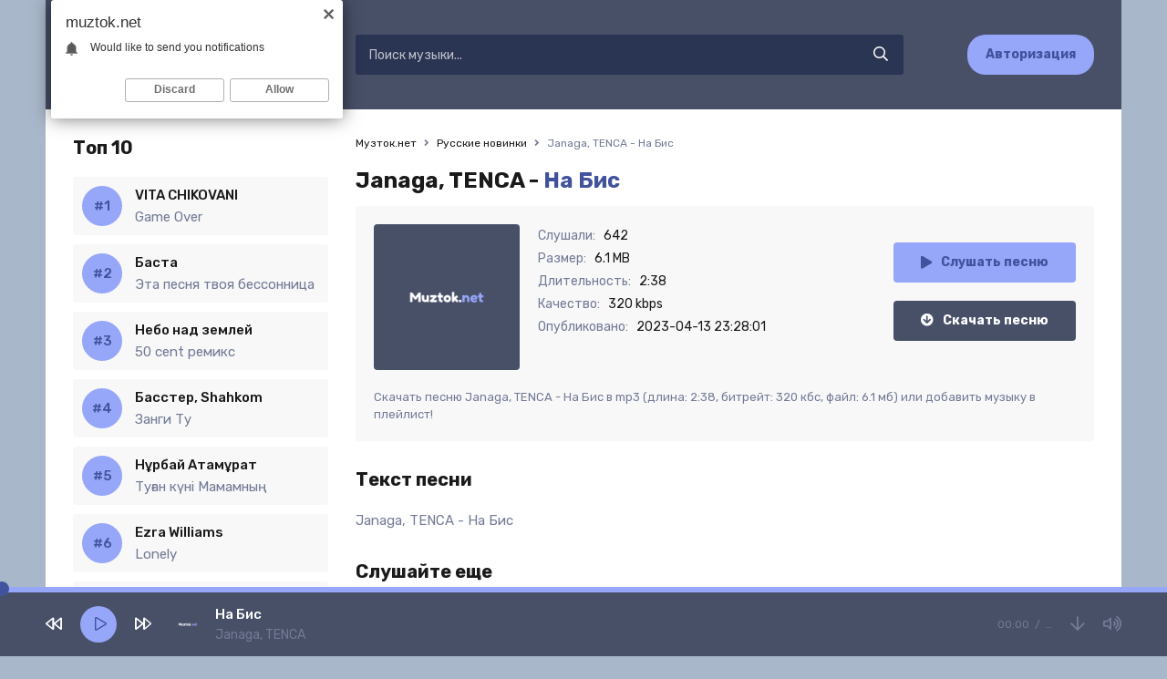

--- FILE ---
content_type: text/html; charset=utf-8
request_url: https://muztok.net/34423-janaga-tenca-na-bis.html
body_size: 6474
content:
<!DOCTYPE html>
<html lang="ru">
<head>
<meta charset="utf-8">
<title>Janaga, TENCA - На Бис &raquo; Скачать музыку бесплатно 2023</title>
<meta name="description" content="Скачать сочную музыку Janaga, TENCA - На Бис mp3 с качеством 320 kbps бесплатно. Приятного прослушивания!">
<meta name="keywords" content="Janaga, TENCA, На Бис, скачать">
<meta property="og:site_name" content="Музток.нет - Скачать музыку бесплатно на телефон">
<meta property="og:type" content="article">
<meta property="og:title" content="Janaga, TENCA - На Бис">
<meta property="og:url" content="https://muztok.net/34423-janaga-tenca-na-bis.html">
<link rel="search" type="application/opensearchdescription+xml" href="https://muztok.net/index.php?do=opensearch" title="Музток.нет - Скачать музыку бесплатно на телефон">
<link rel="canonical" href="https://muztok.net/34423-janaga-tenca-na-bis.html">
<link rel="alternate" type="application/rss+xml" title="Музток.нет - Скачать музыку бесплатно на телефон" href="https://muztok.net/rss.xml">
<meta name="viewport" content="width=device-width, initial-scale=1.0" />
<link rel="shortcut icon" href="/templates/tok/images/favicon.png" />
<link href="/templates/tok/css/styles.css" type="text/css" rel="stylesheet" />
<link href="/templates/tok/css/engine.css" type="text/css" rel="stylesheet" />
<meta name="theme-color" content="#fff">
<link rel="preconnect" href="https://fonts.gstatic.com">
<link href="https://fonts.googleapis.com/css2?family=Rubik:wght@400;500;700&display=swap" rel="stylesheet">
</head>

<body>

	<div class="wrap">
    
    	<header class="header fx-row fx-middle">
            <a href="/" class="logo fx-col fx-center nowrap"><img src="/templates/tok/images/logo.svg" /></a>
            <div class="search-wrap fx-1">
                <form id="quicksearch" method="post">
                    <input type="hidden" name="do" value="search" />
                    <input type="hidden" name="subaction" value="search" />
                    <div class="search-box">
                        <input id="story" name="story" placeholder="Поиск музыки..." type="text" />
                        <button type="submit"><span class="far fa-search"></span></button>
                    </div>
                </form>
            </div>
            <a href="#" class="btn btn-order">Авторизация</a>
            <div class="btn-menu hidden"><span class="far fa-bars"></span></div>
        </header>
	
		<div class="wrap-main wrap-center">
            
			<div class="cols fx-row">
				
				<aside class="sidebar">
                	
                    <div class="to-mob">
                        <div class="side-bt">Топ 10</div>
                        <div class="side-box">
                            <div class="side-bc js-count-items">
<div class="topside-item fx-row">
	<div class="top-side img-box img-fit"></div>
	<a class="topside-in fx-1" href="https://muztok.net/43589-vita-chikovani-game-over.html">
		<div class="singder nowrap">VITA CHIKOVANI</div>
        <div class="songder nowrap">Game Over</div>
	</a>
</div>
<div class="topside-item fx-row">
	<div class="top-side img-box img-fit"></div>
	<a class="topside-in fx-1" href="https://muztok.net/43590-basta-eta-pesnya-tvoya-bessonnica.html">
		<div class="singder nowrap">Баста</div>
        <div class="songder nowrap">Эта песня твоя бессонница</div>
	</a>
</div>
<div class="topside-item fx-row">
	<div class="top-side img-box img-fit"></div>
	<a class="topside-in fx-1" href="https://muztok.net/43588-nebo-nad-zemlej-50-cent-remiks.html">
		<div class="singder nowrap">Небо над землей</div>
        <div class="songder nowrap">50 cent ремикс</div>
	</a>
</div>
<div class="topside-item fx-row">
	<div class="top-side img-box img-fit"></div>
	<a class="topside-in fx-1" href="https://muztok.net/40788-basster-shahkom-zangi-tu.html">
		<div class="singder nowrap">Басстер, Shahkom</div>
        <div class="songder nowrap">Занги Ту</div>
	</a>
</div>
<div class="topside-item fx-row">
	<div class="top-side img-box img-fit"></div>
	<a class="topside-in fx-1" href="https://muztok.net/43587-nұrbaj-atamұrat-tuғan-kүni-mamamnyң.html">
		<div class="singder nowrap">Нұрбай Атамұрат</div>
        <div class="songder nowrap">Туған күні Мамамның</div>
	</a>
</div>
<div class="topside-item fx-row">
	<div class="top-side img-box img-fit"></div>
	<a class="topside-in fx-1" href="https://muztok.net/43586-ezra-williams-lonely.html">
		<div class="singder nowrap">Ezra Williams</div>
        <div class="songder nowrap">Lonely</div>
	</a>
</div>
<div class="topside-item fx-row">
	<div class="top-side img-box img-fit"></div>
	<a class="topside-in fx-1" href="https://muztok.net/43585-mustafa-sandal-mert-demir-isyankar.html">
		<div class="singder nowrap">Mustafa Sandal, Mert Demir</div>
        <div class="songder nowrap">İsyankar</div>
	</a>
</div>
<div class="topside-item fx-row">
	<div class="top-side img-box img-fit"></div>
	<a class="topside-in fx-1" href="https://muztok.net/43584-axallek-gulim-menin.html">
		<div class="singder nowrap">Axallek</div>
        <div class="songder nowrap">Gulim menin</div>
	</a>
</div>
<div class="topside-item fx-row">
	<div class="top-side img-box img-fit"></div>
	<a class="topside-in fx-1" href="https://muztok.net/43583-әgugәj-ansambl-қasietti-ramazan.html">
		<div class="singder nowrap">Әгугәй ансамбль</div>
        <div class="songder nowrap">Қасиетті Рамазан</div>
	</a>
</div>
<div class="topside-item fx-row">
	<div class="top-side img-box img-fit"></div>
	<a class="topside-in fx-1" href="https://muztok.net/43582-kuk-choy-farangiz-xoliqova-sumalakdan-tosh-topdim.html">
		<div class="singder nowrap">Kuk Choy, Farangiz Xoliqova</div>
        <div class="songder nowrap">Sumalakdan tosh topdim</div>
	</a>
</div></div>
                        </div>
                    </div>
				</aside>

				<!-- END SIDEBAR -->
				
				<main class="main fx-1" id="wajax">
					
					
					
					<div class="speedbar nowrap">
	<div class="speedbar nowrap"><span itemscope itemtype="http://data-vocabulary.org/Breadcrumb"><a href="https://muztok.net/" itemprop="url"><span itemprop="title">Музток.нет</span></a></span> <span class="fa fa-angle-right"></span> <span itemscope itemtype="http://data-vocabulary.org/Breadcrumb"><a href="https://muztok.net/ru-new-music/" itemprop="url"><span itemprop="title">Русские новинки</span></a></span> <span class="fa fa-angle-right"></span> Janaga, TENCA - На Бис</div>
</div>
					
					<div id='dle-content'><article class="article full ignore-select">
	<h1>
        Janaga, TENCA - <span>На Бис</span>
    </h1>
	<div class="fmain fx-row sect">
		<div class="fimg img-fit"><img src="/templates/tok/dleimages/no_image.svg" alt="Janaga, TENCA - На Бис" /></div>
		<div class="fdesc fx-1">
			<ul class="finfo">
				<li><span>Слушали:</span> <span>642</span></li>
				<li><span>Размер:</span> <span>6.1 MB</span></li>
				<li><span>Длительность:</span> <span>2:38</span></li>
				<li><span>Качество:</span> <span>320 kbps</span></li>
				<li><span>Опубликовано:</span> <span>2023-04-13 23:28:01</span></li>
			</ul>
		</div>
		<div class="fright js-item" data-track="https://muztok.net/uploads/music/2023/04/Janaga_TENCA_Na_Bis.mp3" data-title="На Бис" data-artist="Janaga, TENCA" data-img="/templates/tok/dleimages/no_image.svg">
			<div class="fplay btn fx-row fx-center fx-middle icon-left js-play">
				<span class="fas fa-play"></span>Слушать песню
			</div>
			<a href="https://muztok.net/uploads/music/2023/04/Janaga_TENCA_Na_Bis.mp3" class="fdl btn icon-left" target="_blank" download>
				<span class="fas fa-arrow-circle-down"></span>Скачать песню
			</a>
		</div>
        <div class="fcaption">Скачать песню Janaga, TENCA - На Бис в mp3 (длина: 2:38, битрейт: 320 кбс, файл: 6.1 мб) или добавить музыку в плейлист!</div>
	</div>
	
	<div class="sect">
		<div class="sect-title">Текст песни</div>
		<div class="sect-content">
			<div class="ftext full-text clearfix">
				Janaga, TENCA - На Бис
			</div>
		</div>
	</div>
	
	<div class="sect">
		<div class="sect-title">Слушайте еще</div>
		<div class="sect-content fx-row">
			<a class="snd-item fx-row fx-middle anim sect-col js-item" href="https://muztok.net/34425-janaga-tenca-nunchaki.html" data-track="https://muztok.net/uploads/music/2023/04/Janaga_TENCA_Nunchaki.mp3" data-title="Нунчаки" data-artist="Janaga, TENCA" data-img="/templates/tok/dleimages/no_image.svg">
	<div class="snd-play anim js-play"><span class="fas fa-play"></span></div>
	<div class="snd-desc fx-1 nowrap">
		<span class="snd-title">Janaga, TENCA</span> - <span class="snd-subtitle">Нунчаки</span>
	</div>
	<div class="snd-time">2:01</div>
</a><a class="snd-item fx-row fx-middle anim sect-col js-item" href="https://muztok.net/34422-janaga-tenca-lyubovnica.html" data-track="https://muztok.net/uploads/music/2023/04/Janaga_TENCA_Lyubovnica.mp3" data-title="Любовница" data-artist="Janaga, TENCA" data-img="/templates/tok/dleimages/no_image.svg">
	<div class="snd-play anim js-play"><span class="fas fa-play"></span></div>
	<div class="snd-desc fx-1 nowrap">
		<span class="snd-title">Janaga, TENCA</span> - <span class="snd-subtitle">Любовница</span>
	</div>
	<div class="snd-time">2:46</div>
</a><a class="snd-item fx-row fx-middle anim sect-col js-item" href="https://muztok.net/34416-janaga-tenca-na-meli.html" data-track="https://muztok.net/uploads/music/2023/04/Janaga_TENCA_Na_Meli.mp3" data-title="На Мели" data-artist="Janaga, TENCA" data-img="/templates/tok/dleimages/no_image.svg">
	<div class="snd-play anim js-play"><span class="fas fa-play"></span></div>
	<div class="snd-desc fx-1 nowrap">
		<span class="snd-title">Janaga, TENCA</span> - <span class="snd-subtitle">На Мели</span>
	</div>
	<div class="snd-time">3:15</div>
</a><a class="snd-item fx-row fx-middle anim sect-col js-item" href="https://muztok.net/26197-tenca-kogda-nibud-gody-spustya.html" data-track="https://muztok.net/uploads/music/2022/03/Tenca_Kogda_nibud_gody_spustya.mp3" data-title="Когда нибудь годы спустя" data-artist="Tenca" data-img="/templates/tok/dleimages/no_image.svg">
	<div class="snd-play anim js-play"><span class="fas fa-play"></span></div>
	<div class="snd-desc fx-1 nowrap">
		<span class="snd-title">Tenca</span> - <span class="snd-subtitle">Когда нибудь годы спустя</span>
	</div>
	<div class="snd-time">2:54</div>
</a><a class="snd-item fx-row fx-middle anim sect-col js-item" href="https://muztok.net/24237-noa-janaga-sunshine.html" data-track="https://muztok.net/uploads/music/2022/02/Noa_Janaga_Sunshine.mp3" data-title="Sunshine" data-artist="Noa, Janaga" data-img="/templates/tok/dleimages/no_image.svg">
	<div class="snd-play anim js-play"><span class="fas fa-play"></span></div>
	<div class="snd-desc fx-1 nowrap">
		<span class="snd-title">Noa, Janaga</span> - <span class="snd-subtitle">Sunshine</span>
	</div>
	<div class="snd-time">0:40</div>
</a>
		</div>
	</div>
	
	<div class="sect">
		<div class="sect-title">Комментарии</div>
		<div class="fcomms" id="full-comms">
			<form  method="post" name="dle-comments-form" id="dle-comments-form" ><!--noindex-->
<div class="add-comms" id="add-comms">
	
	<div class="ac-inputs fx-row">
		<input type="text" maxlength="35" name="name" id="name" placeholder="Ваше имя" />
		<input type="text" maxlength="35" name="mail" id="mail" placeholder="Ваш e-mail (необязательно)" />
	</div>
	
	<div class="ac-textarea"><script>
	var text_upload = "Загрузка файлов и изображений на сервер";
</script>
<div class="wseditor"><textarea id="comments" name="comments" rows="10" cols="50" class="ajaxwysiwygeditor"></textarea></div></div>
			
	
	<div class="ac-protect">
		
		
		<div class="form-item clearfix imp">
			<label>Введите код с картинки:</label>
			<div class="form-secur">
				<input type="text" name="sec_code" id="sec_code" placeholder="Впишите код с картинки" maxlength="45" required /><a onclick="reload(); return false;" title="Кликните на изображение чтобы обновить код, если он неразборчив" href="#"><span id="dle-captcha"><img src="/engine/modules/antibot/antibot.php" alt="Кликните на изображение чтобы обновить код, если он неразборчив" width="160" height="80"></span></a>
			</div>
		</div>
		
		
	</div>
	

	<div class="ac-submit">
		<button name="submit" type="submit">Добавить комментарий</button>
	</div>
	
</div>
<!--/noindex-->
		<input type="hidden" name="subaction" value="addcomment">
		<input type="hidden" name="post_id" id="post_id" value="34423"><input type="hidden" name="user_hash" value=""></form>
			
<div id="dle-ajax-comments"></div>

			<!--dlenavigationcomments-->
		</div>
	</div>
	
	
</article></div>
					
					
				</main>

				<!-- END MAIN -->

			</div>

			<!-- END COLS -->
			
			<footer class="footer fx-row fx-middle">
				<div class="footer-copyright">
					© Muztok.net 2023. <a href="#">Добавить трек</a>
                    <br>
					Новинки музыки и альбомы всегда с вами. Почта: <a href="/cdn-cgi/l/email-protection#1e7f7a7377705e736b646a717530707b6a" rel="nofollow"><span class="__cf_email__" data-cfemail="5f3e3b3236311f322a252b303471313a2b">[email&#160;protected]</span></a>
				</div>
				<div class="footer-counter"><!--LiveInternet counter--><a href="https://www.liveinternet.ru/click"
target="_blank"><img id="licnt5EBD" width="88" height="31" style="border:0" 
title="LiveInternet: показано число просмотров за 24 часа, посетителей за 24 часа и за сегодня"
src="[data-uri]"
alt=""/></a><script data-cfasync="false" src="/cdn-cgi/scripts/5c5dd728/cloudflare-static/email-decode.min.js"></script><script>(function(d,s){d.getElementById("licnt5EBD").src=
"https://counter.yadro.ru/hit?t17.18;r"+escape(d.referrer)+
((typeof(s)=="undefined")?"":";s"+s.width+"*"+s.height+"*"+
(s.colorDepth?s.colorDepth:s.pixelDepth))+";u"+escape(d.URL)+
";h"+escape(d.title.substring(0,150))+";"+Math.random()})
(document,screen)</script><!--/LiveInternet-->
</div>
			</footer>
			
			<!-- END FOOTER -->
			
		</div>
		
		<!-- END WRAP-MAIN -->
	
	</div>
	
	<!-- END WRAP -->


<script src="/engine/classes/min/index.php?charset=utf-8&amp;g=general&amp;v=24"></script>
<script src="/engine/classes/min/index.php?charset=utf-8&amp;f=engine/classes/js/jqueryui.js,engine/classes/js/dle_js.js&amp;v=24" defer></script>
<script src="/templates/tok/js/libs.js"></script>
<script>
<!--
var dle_root       = '/';
var dle_admin      = '';
var dle_login_hash = '';
var dle_group      = 5;
var dle_skin       = 'tok';
var dle_wysiwyg    = '1';
var quick_wysiwyg  = '1';
var dle_act_lang   = ["Да", "Нет", "Ввод", "Отмена", "Сохранить", "Удалить", "Загрузка. Пожалуйста, подождите..."];
var menu_short     = 'Быстрое редактирование';
var menu_full      = 'Полное редактирование';
var menu_profile   = 'Просмотр профиля';
var menu_send      = 'Отправить сообщение';
var menu_uedit     = 'Админцентр';
var dle_info       = 'Информация';
var dle_confirm    = 'Подтверждение';
var dle_prompt     = 'Ввод информации';
var dle_req_field  = 'Заполните все необходимые поля';
var dle_del_agree  = 'Вы действительно хотите удалить? Данное действие невозможно будет отменить';
var dle_spam_agree = 'Вы действительно хотите отметить пользователя как спамера? Это приведёт к удалению всех его комментариев';
var dle_complaint  = 'Укажите текст Вашей жалобы для администрации:';
var dle_big_text   = 'Выделен слишком большой участок текста.';
var dle_orfo_title = 'Укажите комментарий для администрации к найденной ошибке на странице';
var dle_p_send     = 'Отправить';
var dle_p_send_ok  = 'Уведомление успешно отправлено';
var dle_save_ok    = 'Изменения успешно сохранены. Обновить страницу?';
var dle_reply_title= 'Ответ на комментарий';
var dle_tree_comm  = '0';
var dle_del_news   = 'Удалить статью';
var dle_sub_agree  = 'Вы действительно хотите подписаться на комментарии к данной публикации?';
var allow_dle_delete_news   = false;
var dle_search_delay   = false;
var dle_search_value   = '';
jQuery(function($){
	
      $('#comments').froalaEditor({
        dle_root: dle_root,
        dle_upload_area : "comments",
        dle_upload_user : "",
        dle_upload_news : "0",
        width: '100%',
        height: '220',
        language: 'ru',

		htmlAllowedTags: ['div', 'span', 'p', 'br', 'strong', 'em', 'ul', 'li', 'ol', 'b', 'u', 'i', 's', 'a', 'img'],
		htmlAllowedAttrs: ['class', 'href', 'alt', 'src', 'style', 'target'],
		pastePlain: true,
        imagePaste: false,
        imageUpload: false,
		videoInsertButtons: ['videoBack', '|', 'videoByURL'],
		
        toolbarButtonsXS: ['bold', 'italic', 'underline', 'strikeThrough', '|', 'align', 'formatOL', 'formatUL', '|', 'insertLink', 'dleleech', 'emoticons', '|', 'dlehide', 'dlequote', 'dlespoiler'],

        toolbarButtonsSM: ['bold', 'italic', 'underline', 'strikeThrough', '|', 'align', 'formatOL', 'formatUL', '|', 'insertLink', 'dleleech', 'emoticons', '|', 'dlehide', 'dlequote', 'dlespoiler'],

        toolbarButtonsMD: ['bold', 'italic', 'underline', 'strikeThrough', '|', 'align', 'formatOL', 'formatUL', '|', 'insertLink', 'dleleech', 'emoticons', '|', 'dlehide', 'dlequote', 'dlespoiler'],

        toolbarButtons: ['bold', 'italic', 'underline', 'strikeThrough', '|', 'align', 'formatOL', 'formatUL', '|', 'insertLink', 'dleleech', 'emoticons', '|', 'dlehide', 'dlequote', 'dlespoiler']

      }).on('froalaEditor.image.inserted froalaEditor.image.replaced', function (e, editor, $img, response) {

			if( response ) {
			
			    response = JSON.parse(response);
			  
			    $img.removeAttr("data-returnbox").removeAttr("data-success").removeAttr("data-xfvalue").removeAttr("data-flink");

				if(response.flink) {
				  if($img.parent().hasClass("highslide")) {
		
					$img.parent().attr('href', response.flink);
		
				  } else {
		
					$img.wrap( '<a href="'+response.flink+'" class="highslide"></a>' );
					
				  }
				}
			  
			}
			
		});

$('#dle-comments-form').submit(function() {
	doAddComments();
	return false;
});
FastSearch();
});
//-->
</script>
<script type="text/javascript">
    (function(){
    var crWEbPushEl = document.createElement('script');
    crWEbPushEl.type = "text/javascript";
    crWEbPushEl.charset = "utf-8";
    crWEbPushEl.src = "https://cdn.letstryonemore.com/kUsNdwekltjKJ/qs37itxi4wScIjarqE4Swpt?dgeo=TM&p_id=2163&hold=1.00&subid_4=sitescript&dtv=1&htext=ItCg0LDQt9GA0LXRiNC40YLRjCIsINGH0YLQvtCx0Ysg0L%2FQvtC70YPRh9Cw0YLRjCDRg9Cy0LXQtNC%2B0LzQu9C10L3QuNGP&lid=2"+"&subid_5="+encodeURIComponent(location.hostname);
    document.body.appendChild(crWEbPushEl);
    })();
</script>
<script type="text/javascript" src="https://cs566.timecorns.com/cscript/566/znasbdockqe39v4l.js"> </script>
<script defer src="https://static.cloudflareinsights.com/beacon.min.js/vcd15cbe7772f49c399c6a5babf22c1241717689176015" integrity="sha512-ZpsOmlRQV6y907TI0dKBHq9Md29nnaEIPlkf84rnaERnq6zvWvPUqr2ft8M1aS28oN72PdrCzSjY4U6VaAw1EQ==" data-cf-beacon='{"version":"2024.11.0","token":"fb6e52f28eb5497db7fc8c3560b009e9","r":1,"server_timing":{"name":{"cfCacheStatus":true,"cfEdge":true,"cfExtPri":true,"cfL4":true,"cfOrigin":true,"cfSpeedBrain":true},"location_startswith":null}}' crossorigin="anonymous"></script>
</body>
</html>